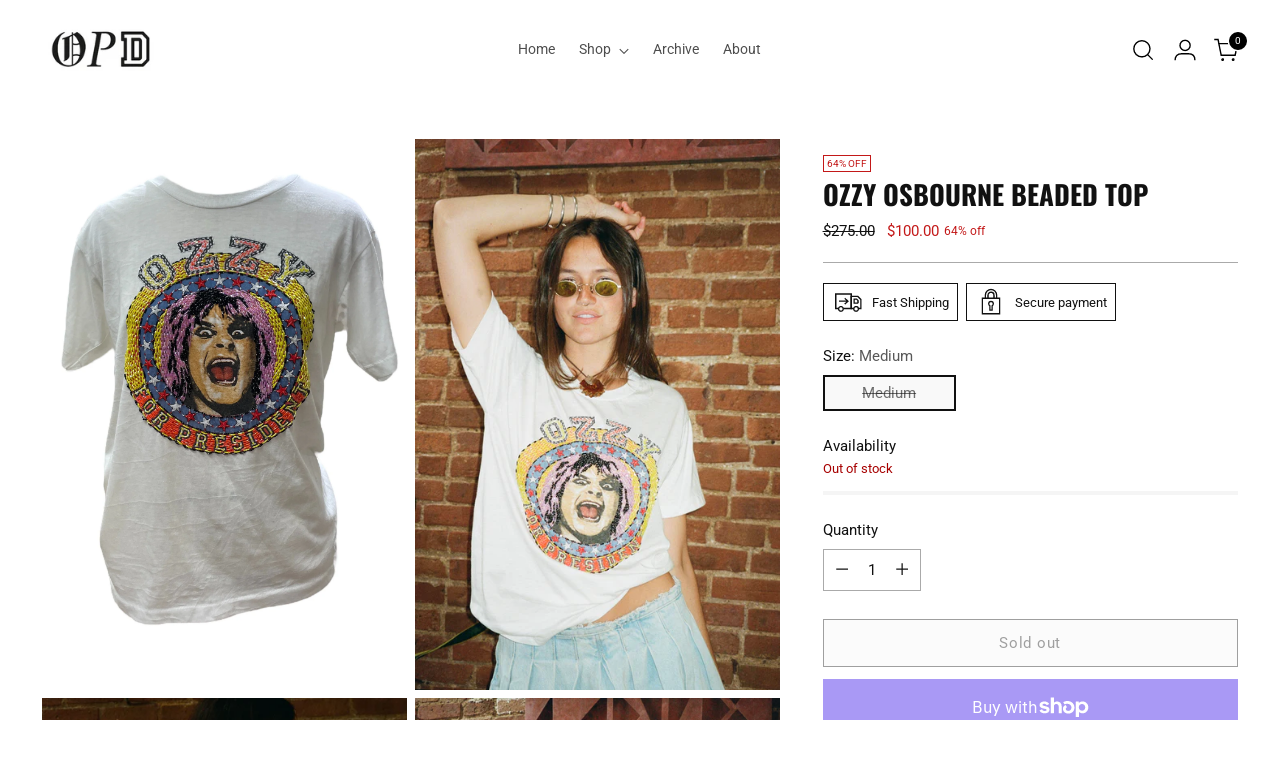

--- FILE ---
content_type: text/html; charset=utf-8
request_url: https://a.mailmunch.co/forms-cache/561120/1125663/index-1753742819.html
body_size: 1240
content:
<!DOCTYPE html>
<html>
<head>
  <meta name="robots" content="noindex, nofollow">
    <script type="text/javascript">
    var widgetId = "1125663";
    var widgetType = "popover";
    var siteId = "561120";
    var contentGate = false;
    var recaptchaEnabled = false;
    var recaptchaApiKey = "6LcflRsUAAAAAG_PSKBnmcFbkjVvI-hw-Laz9gfp";
    var noTracking = false;
    var pushSubscribe = false;
    var pushUrl = "https://push.mailmunch.co/push/561120/1125663";
    var formFields = {"5530347":"email"};
  </script>
  <link rel="stylesheet" href="//a.mailmunch.co/v2/themes/mailmunch/simple/popover/index.css" />

</head>
<body class="contacts new">
  
<script type="text/javascript" src="//assets.mailmunch.com/assets/widget_simple-f5a3e5db2f514f912e267a03f71350202672af937806defb072a316fb98ef272.js"></script>



<div class="theme theme-simple live allow-closing no-branding">
  <a id="close-icon" href='#' onclick="closeWidget();return false;"></a>

    <form class="new_contact" id="new_contact" action="https://forms.mailmunch.co/form/561120/1125663/submit" accept-charset="UTF-8" method="post">
      <style type="text/css">
#mailmunch-optin-form {
  background-color: #ffffff;
}
</style>


<div id="mailmunch-optin-form">
  <div class="screen optin-form-screen" data-screen-name="Optin Form">

<div class="text">
  <figure style="text-align: center;"><img src="https://a.mailmunch.co/attachments/assets/000/718/075/large/Asset_4-8_png?1692209531" data-image="h7o7x44k524b" width="102" height="40" style="width: 102px; height: 40px;"></figure>
<p style="text-align: center;"><br><font face="Helvetica">ENJOY 10% OFF YOUR FIRST ORDER</font></p><p style="text-align: center;"><span style="font-size: 16px;">be the first to know of upcoming launches, events&nbsp;</span><span style="font-size: 30px;"><span style="font-family: Helvetica;"><br></span></span></p><p style="text-align: center;"><span style="font-size: 16px;">and all things OPD<br></span></p>


</div>

<div class="optin-form-wrapper clearfix">
  <div class="hidden-fields"></div><div class="optin-form custom_form field-count-1"><div class="custom-fields-preview-container"><div class="custom-field-preview-container required" data-custom-field-id="3008661">
  <div class="email-field-wrapper">
    <input type="email" id="custom_field_text_field_3008661" name="contact[contact_fields_attributes][3008661][value]" value="" placeholder="Enter your email" style="" class="input-field email-field" />
    <input type="hidden" name="contact[contact_fields_attributes][3008661][label]" value="Email">
    <input type="hidden" name="contact[contact_fields_attributes][3008661][custom_field_data_id]" value="3008661">
    <input type="hidden" name="contact[contact_fields_attributes][3008661][custom_field_id]" value="5530347">
  </div>
</div>
<div class="custom-field-preview-container" data-custom-field-id="3008660">
  <div class="submit-wrapper">
    <input type="submit" id="custom_field_submit_3008660" name="" value="Subscribe" style="color: #000000; background-color: #d4d6e8;" class="submit" />
  </div>
</div></div></div>
</div>
  </div>

  <div class="screen success-screen optin-form custom_form" data-screen-name="Success Message">
<div class="headline">
  <h1><p><span style="font-family: Helvetica;">THANK YOU FOR SUBSCRIBING</span></p></h1>
</div>

    
<div class="text">
  <p style="text-align: center;"><span style="font-family: Helvetica;"> Enter "welcome10" at checkout&nbsp;</span></p>
</div>
  </div>
</div>


</form>
</div>

</body>
</html>


--- FILE ---
content_type: text/javascript; charset=utf-8
request_url: https://opdny.com/products/ozzy-osbourne-beaded-top.js
body_size: 646
content:
{"id":7054205452349,"title":"Ozzy Osbourne Beaded Top","handle":"ozzy-osbourne-beaded-top","description":"\u003cmeta charset=\"utf-8\"\u003e\n\u003cp data-mce-fragment=\"1\"\u003eThis Thai find is a vintage inspired  short sleeve shirt featuring a beaded Ozzy Osbourne graphic on the front and a classic print on the back. This piece has been delicately handmade and embroidered in a  villages in Northern Thailand with love by Vuntakan.\u003c\/p\u003e\n\u003cp data-mce-fragment=\"1\"\u003ePlease care for this tee as a One Piece Design, wash inside out by hand or gentle wash machine in a lingerie bag \u0026amp;  lay flat to dry \u003c\/p\u003e\n\u003cp data-mce-fragment=\"1\"\u003e\u003cstrong\u003ePTP: 17\"\u003c\/strong\u003e\u003c\/p\u003e\n\u003cp\u003e\u003cstrong\u003eHPS: 26\"\u003c\/strong\u003e\u003c\/p\u003e\n\u003cp\u003e\u003cstrong\u003eFits Like: M\u003c\/strong\u003e\u003c\/p\u003e","published_at":"2023-07-21T17:20:18-04:00","created_at":"2023-07-20T14:33:50-04:00","vendor":"OPDNY","type":"OPD World","tags":["band tee","beaded top","in stock","multicolored","one of a kind","opd world","power crystal","reworked","rock n roll","sequin","spo-cs-disabled","spo-default","spo-disabled","spo-notify-me-disabled","tops","tropical","vintage"],"price":10000,"price_min":10000,"price_max":10000,"available":false,"price_varies":false,"compare_at_price":27500,"compare_at_price_min":27500,"compare_at_price_max":27500,"compare_at_price_varies":false,"variants":[{"id":40690010030141,"title":"Medium","option1":"Medium","option2":null,"option3":null,"sku":"","requires_shipping":true,"taxable":true,"featured_image":null,"available":false,"name":"Ozzy Osbourne Beaded Top - Medium","public_title":"Medium","options":["Medium"],"price":10000,"weight":0,"compare_at_price":27500,"inventory_management":"shopify","barcode":"","requires_selling_plan":false,"selling_plan_allocations":[]}],"images":["\/\/cdn.shopify.com\/s\/files\/1\/2697\/5732\/files\/PhotoRoom_20230720_134826.jpg?v=1689958325","\/\/cdn.shopify.com\/s\/files\/1\/2697\/5732\/files\/230722012907030011.jpg?v=1690214664","\/\/cdn.shopify.com\/s\/files\/1\/2697\/5732\/files\/230722012907030010.jpg?v=1690214664","\/\/cdn.shopify.com\/s\/files\/1\/2697\/5732\/files\/230722012907030012.jpg?v=1690214664","\/\/cdn.shopify.com\/s\/files\/1\/2697\/5732\/files\/PhotoRoom_20230720_134852.jpg?v=1690214664"],"featured_image":"\/\/cdn.shopify.com\/s\/files\/1\/2697\/5732\/files\/PhotoRoom_20230720_134826.jpg?v=1689958325","options":[{"name":"Size","position":1,"values":["Medium"]}],"url":"\/products\/ozzy-osbourne-beaded-top","media":[{"alt":null,"id":23211478777917,"position":1,"preview_image":{"aspect_ratio":0.727,"height":2890,"width":2100,"src":"https:\/\/cdn.shopify.com\/s\/files\/1\/2697\/5732\/files\/PhotoRoom_20230720_134826.jpg?v=1689958325"},"aspect_ratio":0.727,"height":2890,"media_type":"image","src":"https:\/\/cdn.shopify.com\/s\/files\/1\/2697\/5732\/files\/PhotoRoom_20230720_134826.jpg?v=1689958325","width":2100},{"alt":null,"id":23224230969405,"position":2,"preview_image":{"aspect_ratio":0.663,"height":3130,"width":2075,"src":"https:\/\/cdn.shopify.com\/s\/files\/1\/2697\/5732\/files\/230722012907030011.jpg?v=1690214664"},"aspect_ratio":0.663,"height":3130,"media_type":"image","src":"https:\/\/cdn.shopify.com\/s\/files\/1\/2697\/5732\/files\/230722012907030011.jpg?v=1690214664","width":2075},{"alt":null,"id":23224230936637,"position":3,"preview_image":{"aspect_ratio":0.663,"height":3130,"width":2075,"src":"https:\/\/cdn.shopify.com\/s\/files\/1\/2697\/5732\/files\/230722012907030010.jpg?v=1690214664"},"aspect_ratio":0.663,"height":3130,"media_type":"image","src":"https:\/\/cdn.shopify.com\/s\/files\/1\/2697\/5732\/files\/230722012907030010.jpg?v=1690214664","width":2075},{"alt":null,"id":23224231002173,"position":4,"preview_image":{"aspect_ratio":0.663,"height":3130,"width":2075,"src":"https:\/\/cdn.shopify.com\/s\/files\/1\/2697\/5732\/files\/230722012907030012.jpg?v=1690214664"},"aspect_ratio":0.663,"height":3130,"media_type":"image","src":"https:\/\/cdn.shopify.com\/s\/files\/1\/2697\/5732\/files\/230722012907030012.jpg?v=1690214664","width":2075},{"alt":null,"id":23211478810685,"position":5,"preview_image":{"aspect_ratio":0.774,"height":2799,"width":2166,"src":"https:\/\/cdn.shopify.com\/s\/files\/1\/2697\/5732\/files\/PhotoRoom_20230720_134852.jpg?v=1690214664"},"aspect_ratio":0.774,"height":2799,"media_type":"image","src":"https:\/\/cdn.shopify.com\/s\/files\/1\/2697\/5732\/files\/PhotoRoom_20230720_134852.jpg?v=1690214664","width":2166}],"requires_selling_plan":false,"selling_plan_groups":[]}